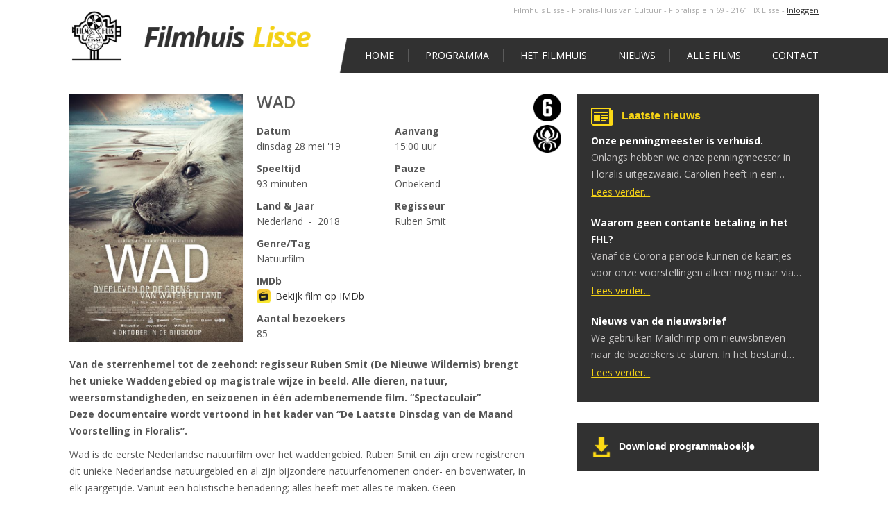

--- FILE ---
content_type: text/html; charset=UTF-8
request_url: https://www.filmhuis-lisse.nl/films/wad/
body_size: 12785
content:
<html>
<head>
    <title>WAD - Filmhuis Lisse</title>
<!--	<script src="http://10.0.0.114:35729/livereload.js?snipver=1"></script>-->
    <link rel="shortcut icon" href="https://www.filmhuis-lisse.nl/wp-content/themes/filmhuis/favicon.ico" />
    <meta name="SKYPE_TOOLBAR" content="SKYPE_TOOLBAR_PARSER_COMPATIBLE" />
    <meta name="viewport" content="width=device-width, initial-scale=1">

    <meta name='robots' content='index, follow, max-image-preview:large, max-snippet:-1, max-video-preview:-1' />
	<style>img:is([sizes="auto" i], [sizes^="auto," i]) { contain-intrinsic-size: 3000px 1500px }</style>
	
	<!-- This site is optimized with the Yoast SEO plugin v25.9 - https://yoast.com/wordpress/plugins/seo/ -->
	<link rel="canonical" href="https://www.filmhuis-lisse.nl/films/wad/" />
	<meta property="og:locale" content="nl_NL" />
	<meta property="og:type" content="article" />
	<meta property="og:title" content="WAD - Filmhuis Lisse" />
	<meta property="og:url" content="https://www.filmhuis-lisse.nl/films/wad/" />
	<meta property="og:site_name" content="Filmhuis Lisse" />
	<meta property="article:modified_time" content="2019-05-28T21:45:36+00:00" />
	<meta name="twitter:card" content="summary_large_image" />
	<script type="application/ld+json" class="yoast-schema-graph">{"@context":"https://schema.org","@graph":[{"@type":"WebPage","@id":"https://www.filmhuis-lisse.nl/films/wad/","url":"https://www.filmhuis-lisse.nl/films/wad/","name":"WAD - Filmhuis Lisse","isPartOf":{"@id":"https://www.filmhuis-lisse.nl/#website"},"datePublished":"2019-02-12T16:05:51+00:00","dateModified":"2019-05-28T21:45:36+00:00","breadcrumb":{"@id":"https://www.filmhuis-lisse.nl/films/wad/#breadcrumb"},"inLanguage":"nl-NL","potentialAction":[{"@type":"ReadAction","target":["https://www.filmhuis-lisse.nl/films/wad/"]}]},{"@type":"BreadcrumbList","@id":"https://www.filmhuis-lisse.nl/films/wad/#breadcrumb","itemListElement":[{"@type":"ListItem","position":1,"name":"Home","item":"https://www.filmhuis-lisse.nl/"},{"@type":"ListItem","position":2,"name":"WAD"}]},{"@type":"WebSite","@id":"https://www.filmhuis-lisse.nl/#website","url":"https://www.filmhuis-lisse.nl/","name":"Filmhuis Lisse","description":"","potentialAction":[{"@type":"SearchAction","target":{"@type":"EntryPoint","urlTemplate":"https://www.filmhuis-lisse.nl/?s={search_term_string}"},"query-input":{"@type":"PropertyValueSpecification","valueRequired":true,"valueName":"search_term_string"}}],"inLanguage":"nl-NL"}]}</script>
	<!-- / Yoast SEO plugin. -->


<script type="text/javascript">
/* <![CDATA[ */
window._wpemojiSettings = {"baseUrl":"https:\/\/s.w.org\/images\/core\/emoji\/16.0.1\/72x72\/","ext":".png","svgUrl":"https:\/\/s.w.org\/images\/core\/emoji\/16.0.1\/svg\/","svgExt":".svg","source":{"concatemoji":"https:\/\/www.filmhuis-lisse.nl\/wp-includes\/js\/wp-emoji-release.min.js?ver=6.8.3"}};
/*! This file is auto-generated */
!function(s,n){var o,i,e;function c(e){try{var t={supportTests:e,timestamp:(new Date).valueOf()};sessionStorage.setItem(o,JSON.stringify(t))}catch(e){}}function p(e,t,n){e.clearRect(0,0,e.canvas.width,e.canvas.height),e.fillText(t,0,0);var t=new Uint32Array(e.getImageData(0,0,e.canvas.width,e.canvas.height).data),a=(e.clearRect(0,0,e.canvas.width,e.canvas.height),e.fillText(n,0,0),new Uint32Array(e.getImageData(0,0,e.canvas.width,e.canvas.height).data));return t.every(function(e,t){return e===a[t]})}function u(e,t){e.clearRect(0,0,e.canvas.width,e.canvas.height),e.fillText(t,0,0);for(var n=e.getImageData(16,16,1,1),a=0;a<n.data.length;a++)if(0!==n.data[a])return!1;return!0}function f(e,t,n,a){switch(t){case"flag":return n(e,"\ud83c\udff3\ufe0f\u200d\u26a7\ufe0f","\ud83c\udff3\ufe0f\u200b\u26a7\ufe0f")?!1:!n(e,"\ud83c\udde8\ud83c\uddf6","\ud83c\udde8\u200b\ud83c\uddf6")&&!n(e,"\ud83c\udff4\udb40\udc67\udb40\udc62\udb40\udc65\udb40\udc6e\udb40\udc67\udb40\udc7f","\ud83c\udff4\u200b\udb40\udc67\u200b\udb40\udc62\u200b\udb40\udc65\u200b\udb40\udc6e\u200b\udb40\udc67\u200b\udb40\udc7f");case"emoji":return!a(e,"\ud83e\udedf")}return!1}function g(e,t,n,a){var r="undefined"!=typeof WorkerGlobalScope&&self instanceof WorkerGlobalScope?new OffscreenCanvas(300,150):s.createElement("canvas"),o=r.getContext("2d",{willReadFrequently:!0}),i=(o.textBaseline="top",o.font="600 32px Arial",{});return e.forEach(function(e){i[e]=t(o,e,n,a)}),i}function t(e){var t=s.createElement("script");t.src=e,t.defer=!0,s.head.appendChild(t)}"undefined"!=typeof Promise&&(o="wpEmojiSettingsSupports",i=["flag","emoji"],n.supports={everything:!0,everythingExceptFlag:!0},e=new Promise(function(e){s.addEventListener("DOMContentLoaded",e,{once:!0})}),new Promise(function(t){var n=function(){try{var e=JSON.parse(sessionStorage.getItem(o));if("object"==typeof e&&"number"==typeof e.timestamp&&(new Date).valueOf()<e.timestamp+604800&&"object"==typeof e.supportTests)return e.supportTests}catch(e){}return null}();if(!n){if("undefined"!=typeof Worker&&"undefined"!=typeof OffscreenCanvas&&"undefined"!=typeof URL&&URL.createObjectURL&&"undefined"!=typeof Blob)try{var e="postMessage("+g.toString()+"("+[JSON.stringify(i),f.toString(),p.toString(),u.toString()].join(",")+"));",a=new Blob([e],{type:"text/javascript"}),r=new Worker(URL.createObjectURL(a),{name:"wpTestEmojiSupports"});return void(r.onmessage=function(e){c(n=e.data),r.terminate(),t(n)})}catch(e){}c(n=g(i,f,p,u))}t(n)}).then(function(e){for(var t in e)n.supports[t]=e[t],n.supports.everything=n.supports.everything&&n.supports[t],"flag"!==t&&(n.supports.everythingExceptFlag=n.supports.everythingExceptFlag&&n.supports[t]);n.supports.everythingExceptFlag=n.supports.everythingExceptFlag&&!n.supports.flag,n.DOMReady=!1,n.readyCallback=function(){n.DOMReady=!0}}).then(function(){return e}).then(function(){var e;n.supports.everything||(n.readyCallback(),(e=n.source||{}).concatemoji?t(e.concatemoji):e.wpemoji&&e.twemoji&&(t(e.twemoji),t(e.wpemoji)))}))}((window,document),window._wpemojiSettings);
/* ]]> */
</script>
<style id='wp-emoji-styles-inline-css' type='text/css'>

	img.wp-smiley, img.emoji {
		display: inline !important;
		border: none !important;
		box-shadow: none !important;
		height: 1em !important;
		width: 1em !important;
		margin: 0 0.07em !important;
		vertical-align: -0.1em !important;
		background: none !important;
		padding: 0 !important;
	}
</style>
<link rel='stylesheet' id='wp-block-library-css' href='https://www.filmhuis-lisse.nl/wp-includes/css/dist/block-library/style.min.css?ver=6.8.3' type='text/css' media='all' />
<style id='classic-theme-styles-inline-css' type='text/css'>
/*! This file is auto-generated */
.wp-block-button__link{color:#fff;background-color:#32373c;border-radius:9999px;box-shadow:none;text-decoration:none;padding:calc(.667em + 2px) calc(1.333em + 2px);font-size:1.125em}.wp-block-file__button{background:#32373c;color:#fff;text-decoration:none}
</style>
<style id='global-styles-inline-css' type='text/css'>
:root{--wp--preset--aspect-ratio--square: 1;--wp--preset--aspect-ratio--4-3: 4/3;--wp--preset--aspect-ratio--3-4: 3/4;--wp--preset--aspect-ratio--3-2: 3/2;--wp--preset--aspect-ratio--2-3: 2/3;--wp--preset--aspect-ratio--16-9: 16/9;--wp--preset--aspect-ratio--9-16: 9/16;--wp--preset--color--black: #000000;--wp--preset--color--cyan-bluish-gray: #abb8c3;--wp--preset--color--white: #ffffff;--wp--preset--color--pale-pink: #f78da7;--wp--preset--color--vivid-red: #cf2e2e;--wp--preset--color--luminous-vivid-orange: #ff6900;--wp--preset--color--luminous-vivid-amber: #fcb900;--wp--preset--color--light-green-cyan: #7bdcb5;--wp--preset--color--vivid-green-cyan: #00d084;--wp--preset--color--pale-cyan-blue: #8ed1fc;--wp--preset--color--vivid-cyan-blue: #0693e3;--wp--preset--color--vivid-purple: #9b51e0;--wp--preset--gradient--vivid-cyan-blue-to-vivid-purple: linear-gradient(135deg,rgba(6,147,227,1) 0%,rgb(155,81,224) 100%);--wp--preset--gradient--light-green-cyan-to-vivid-green-cyan: linear-gradient(135deg,rgb(122,220,180) 0%,rgb(0,208,130) 100%);--wp--preset--gradient--luminous-vivid-amber-to-luminous-vivid-orange: linear-gradient(135deg,rgba(252,185,0,1) 0%,rgba(255,105,0,1) 100%);--wp--preset--gradient--luminous-vivid-orange-to-vivid-red: linear-gradient(135deg,rgba(255,105,0,1) 0%,rgb(207,46,46) 100%);--wp--preset--gradient--very-light-gray-to-cyan-bluish-gray: linear-gradient(135deg,rgb(238,238,238) 0%,rgb(169,184,195) 100%);--wp--preset--gradient--cool-to-warm-spectrum: linear-gradient(135deg,rgb(74,234,220) 0%,rgb(151,120,209) 20%,rgb(207,42,186) 40%,rgb(238,44,130) 60%,rgb(251,105,98) 80%,rgb(254,248,76) 100%);--wp--preset--gradient--blush-light-purple: linear-gradient(135deg,rgb(255,206,236) 0%,rgb(152,150,240) 100%);--wp--preset--gradient--blush-bordeaux: linear-gradient(135deg,rgb(254,205,165) 0%,rgb(254,45,45) 50%,rgb(107,0,62) 100%);--wp--preset--gradient--luminous-dusk: linear-gradient(135deg,rgb(255,203,112) 0%,rgb(199,81,192) 50%,rgb(65,88,208) 100%);--wp--preset--gradient--pale-ocean: linear-gradient(135deg,rgb(255,245,203) 0%,rgb(182,227,212) 50%,rgb(51,167,181) 100%);--wp--preset--gradient--electric-grass: linear-gradient(135deg,rgb(202,248,128) 0%,rgb(113,206,126) 100%);--wp--preset--gradient--midnight: linear-gradient(135deg,rgb(2,3,129) 0%,rgb(40,116,252) 100%);--wp--preset--font-size--small: 13px;--wp--preset--font-size--medium: 20px;--wp--preset--font-size--large: 36px;--wp--preset--font-size--x-large: 42px;--wp--preset--spacing--20: 0.44rem;--wp--preset--spacing--30: 0.67rem;--wp--preset--spacing--40: 1rem;--wp--preset--spacing--50: 1.5rem;--wp--preset--spacing--60: 2.25rem;--wp--preset--spacing--70: 3.38rem;--wp--preset--spacing--80: 5.06rem;--wp--preset--shadow--natural: 6px 6px 9px rgba(0, 0, 0, 0.2);--wp--preset--shadow--deep: 12px 12px 50px rgba(0, 0, 0, 0.4);--wp--preset--shadow--sharp: 6px 6px 0px rgba(0, 0, 0, 0.2);--wp--preset--shadow--outlined: 6px 6px 0px -3px rgba(255, 255, 255, 1), 6px 6px rgba(0, 0, 0, 1);--wp--preset--shadow--crisp: 6px 6px 0px rgba(0, 0, 0, 1);}:where(.is-layout-flex){gap: 0.5em;}:where(.is-layout-grid){gap: 0.5em;}body .is-layout-flex{display: flex;}.is-layout-flex{flex-wrap: wrap;align-items: center;}.is-layout-flex > :is(*, div){margin: 0;}body .is-layout-grid{display: grid;}.is-layout-grid > :is(*, div){margin: 0;}:where(.wp-block-columns.is-layout-flex){gap: 2em;}:where(.wp-block-columns.is-layout-grid){gap: 2em;}:where(.wp-block-post-template.is-layout-flex){gap: 1.25em;}:where(.wp-block-post-template.is-layout-grid){gap: 1.25em;}.has-black-color{color: var(--wp--preset--color--black) !important;}.has-cyan-bluish-gray-color{color: var(--wp--preset--color--cyan-bluish-gray) !important;}.has-white-color{color: var(--wp--preset--color--white) !important;}.has-pale-pink-color{color: var(--wp--preset--color--pale-pink) !important;}.has-vivid-red-color{color: var(--wp--preset--color--vivid-red) !important;}.has-luminous-vivid-orange-color{color: var(--wp--preset--color--luminous-vivid-orange) !important;}.has-luminous-vivid-amber-color{color: var(--wp--preset--color--luminous-vivid-amber) !important;}.has-light-green-cyan-color{color: var(--wp--preset--color--light-green-cyan) !important;}.has-vivid-green-cyan-color{color: var(--wp--preset--color--vivid-green-cyan) !important;}.has-pale-cyan-blue-color{color: var(--wp--preset--color--pale-cyan-blue) !important;}.has-vivid-cyan-blue-color{color: var(--wp--preset--color--vivid-cyan-blue) !important;}.has-vivid-purple-color{color: var(--wp--preset--color--vivid-purple) !important;}.has-black-background-color{background-color: var(--wp--preset--color--black) !important;}.has-cyan-bluish-gray-background-color{background-color: var(--wp--preset--color--cyan-bluish-gray) !important;}.has-white-background-color{background-color: var(--wp--preset--color--white) !important;}.has-pale-pink-background-color{background-color: var(--wp--preset--color--pale-pink) !important;}.has-vivid-red-background-color{background-color: var(--wp--preset--color--vivid-red) !important;}.has-luminous-vivid-orange-background-color{background-color: var(--wp--preset--color--luminous-vivid-orange) !important;}.has-luminous-vivid-amber-background-color{background-color: var(--wp--preset--color--luminous-vivid-amber) !important;}.has-light-green-cyan-background-color{background-color: var(--wp--preset--color--light-green-cyan) !important;}.has-vivid-green-cyan-background-color{background-color: var(--wp--preset--color--vivid-green-cyan) !important;}.has-pale-cyan-blue-background-color{background-color: var(--wp--preset--color--pale-cyan-blue) !important;}.has-vivid-cyan-blue-background-color{background-color: var(--wp--preset--color--vivid-cyan-blue) !important;}.has-vivid-purple-background-color{background-color: var(--wp--preset--color--vivid-purple) !important;}.has-black-border-color{border-color: var(--wp--preset--color--black) !important;}.has-cyan-bluish-gray-border-color{border-color: var(--wp--preset--color--cyan-bluish-gray) !important;}.has-white-border-color{border-color: var(--wp--preset--color--white) !important;}.has-pale-pink-border-color{border-color: var(--wp--preset--color--pale-pink) !important;}.has-vivid-red-border-color{border-color: var(--wp--preset--color--vivid-red) !important;}.has-luminous-vivid-orange-border-color{border-color: var(--wp--preset--color--luminous-vivid-orange) !important;}.has-luminous-vivid-amber-border-color{border-color: var(--wp--preset--color--luminous-vivid-amber) !important;}.has-light-green-cyan-border-color{border-color: var(--wp--preset--color--light-green-cyan) !important;}.has-vivid-green-cyan-border-color{border-color: var(--wp--preset--color--vivid-green-cyan) !important;}.has-pale-cyan-blue-border-color{border-color: var(--wp--preset--color--pale-cyan-blue) !important;}.has-vivid-cyan-blue-border-color{border-color: var(--wp--preset--color--vivid-cyan-blue) !important;}.has-vivid-purple-border-color{border-color: var(--wp--preset--color--vivid-purple) !important;}.has-vivid-cyan-blue-to-vivid-purple-gradient-background{background: var(--wp--preset--gradient--vivid-cyan-blue-to-vivid-purple) !important;}.has-light-green-cyan-to-vivid-green-cyan-gradient-background{background: var(--wp--preset--gradient--light-green-cyan-to-vivid-green-cyan) !important;}.has-luminous-vivid-amber-to-luminous-vivid-orange-gradient-background{background: var(--wp--preset--gradient--luminous-vivid-amber-to-luminous-vivid-orange) !important;}.has-luminous-vivid-orange-to-vivid-red-gradient-background{background: var(--wp--preset--gradient--luminous-vivid-orange-to-vivid-red) !important;}.has-very-light-gray-to-cyan-bluish-gray-gradient-background{background: var(--wp--preset--gradient--very-light-gray-to-cyan-bluish-gray) !important;}.has-cool-to-warm-spectrum-gradient-background{background: var(--wp--preset--gradient--cool-to-warm-spectrum) !important;}.has-blush-light-purple-gradient-background{background: var(--wp--preset--gradient--blush-light-purple) !important;}.has-blush-bordeaux-gradient-background{background: var(--wp--preset--gradient--blush-bordeaux) !important;}.has-luminous-dusk-gradient-background{background: var(--wp--preset--gradient--luminous-dusk) !important;}.has-pale-ocean-gradient-background{background: var(--wp--preset--gradient--pale-ocean) !important;}.has-electric-grass-gradient-background{background: var(--wp--preset--gradient--electric-grass) !important;}.has-midnight-gradient-background{background: var(--wp--preset--gradient--midnight) !important;}.has-small-font-size{font-size: var(--wp--preset--font-size--small) !important;}.has-medium-font-size{font-size: var(--wp--preset--font-size--medium) !important;}.has-large-font-size{font-size: var(--wp--preset--font-size--large) !important;}.has-x-large-font-size{font-size: var(--wp--preset--font-size--x-large) !important;}
:where(.wp-block-post-template.is-layout-flex){gap: 1.25em;}:where(.wp-block-post-template.is-layout-grid){gap: 1.25em;}
:where(.wp-block-columns.is-layout-flex){gap: 2em;}:where(.wp-block-columns.is-layout-grid){gap: 2em;}
:root :where(.wp-block-pullquote){font-size: 1.5em;line-height: 1.6;}
</style>
<link rel='stylesheet' id='contact-form-7-css' href='https://www.filmhuis-lisse.nl/wp-content/plugins/contact-form-7/includes/css/styles.css?ver=6.1.1' type='text/css' media='all' />
<link rel='stylesheet' id='min-and-max-quantity-for-woocommerce-css' href='https://www.filmhuis-lisse.nl/wp-content/plugins/min-and-max-quantity-for-woocommerce/public/css/mmqw-for-woocommerce-public.css?ver=2.1.0' type='text/css' media='all' />
<link rel='stylesheet' id='jltma-wpf-css' href='https://www.filmhuis-lisse.nl/wp-content/plugins/prettyphoto/css/prettyPhoto.css?ver=6.8.3' type='text/css' media='all' />
<link rel='stylesheet' id='woocommerce-layout-css' href='https://www.filmhuis-lisse.nl/wp-content/plugins/woocommerce/assets/css/woocommerce-layout.css?ver=10.1.3' type='text/css' media='all' />
<link rel='stylesheet' id='woocommerce-smallscreen-css' href='https://www.filmhuis-lisse.nl/wp-content/plugins/woocommerce/assets/css/woocommerce-smallscreen.css?ver=10.1.3' type='text/css' media='only screen and (max-width: 768px)' />
<link rel='stylesheet' id='woocommerce-general-css' href='https://www.filmhuis-lisse.nl/wp-content/plugins/woocommerce/assets/css/woocommerce.css?ver=10.1.3' type='text/css' media='all' />
<style id='woocommerce-inline-inline-css' type='text/css'>
.woocommerce form .form-row .required { visibility: visible; }
</style>
<link rel='stylesheet' id='mc4wp-form-basic-css' href='https://www.filmhuis-lisse.nl/wp-content/plugins/mailchimp-for-wp/assets/css/form-basic.css?ver=4.10.7' type='text/css' media='all' />
<link rel='stylesheet' id='brands-styles-css' href='https://www.filmhuis-lisse.nl/wp-content/plugins/woocommerce/assets/css/brands.css?ver=10.1.3' type='text/css' media='all' />
<link rel='stylesheet' id='default-stylesheet-css' href='https://www.filmhuis-lisse.nl/wp-content/themes/filmhuis/style.css?ver=6.8.3' type='text/css' media='all' />
<link rel='stylesheet' id='main-sass-css' href='https://www.filmhuis-lisse.nl/wp-content/themes/filmhuis/assets/css/main.css?ver=0.7.3' type='text/css' media='all' />
<link rel='stylesheet' id='stylesheet-css' href='https://www.filmhuis-lisse.nl/wp-content/themes/filmhuis/responsive.css?ver=6.8.3' type='text/css' media='all' />
<link rel='stylesheet' id='shiftnav-css' href='https://www.filmhuis-lisse.nl/wp-content/plugins/shiftnav-responsive-mobile-menu/assets/css/shiftnav.min.css?ver=1.8.2' type='text/css' media='all' />
<link rel='stylesheet' id='shiftnav-font-awesome-css' href='https://www.filmhuis-lisse.nl/wp-content/plugins/shiftnav-responsive-mobile-menu/assets/css/fontawesome/css/font-awesome.min.css?ver=1.8.2' type='text/css' media='all' />
<link rel='stylesheet' id='shiftnav-standard-dark-css' href='https://www.filmhuis-lisse.nl/wp-content/plugins/shiftnav-responsive-mobile-menu/assets/css/skins/standard-dark.css?ver=1.8.2' type='text/css' media='all' />
<script type="text/javascript" src="https://www.filmhuis-lisse.nl/wp-includes/js/jquery/jquery.min.js?ver=3.7.1" id="jquery-core-js"></script>
<script type="text/javascript" src="https://www.filmhuis-lisse.nl/wp-includes/js/jquery/jquery-migrate.min.js?ver=3.4.1" id="jquery-migrate-js"></script>
<script type="text/javascript" id="min-and-max-quantity-for-woocommerce-js-extra">
/* <![CDATA[ */
var mmqw_plugin_vars = {"one_quantity":"Quantity: "};
/* ]]> */
</script>
<script type="text/javascript" src="https://www.filmhuis-lisse.nl/wp-content/plugins/min-and-max-quantity-for-woocommerce/public/js/mmqw-for-woocommerce-public.js?ver=2.1.0" id="min-and-max-quantity-for-woocommerce-js"></script>
<script type="text/javascript" src="https://www.filmhuis-lisse.nl/wp-content/plugins/woocommerce/assets/js/jquery-blockui/jquery.blockUI.min.js?ver=2.7.0-wc.10.1.3" id="jquery-blockui-js" defer="defer" data-wp-strategy="defer"></script>
<script type="text/javascript" id="wc-add-to-cart-js-extra">
/* <![CDATA[ */
var wc_add_to_cart_params = {"ajax_url":"\/wp-admin\/admin-ajax.php","wc_ajax_url":"\/?wc-ajax=%%endpoint%%","i18n_view_cart":"Afrekenen","cart_url":"https:\/\/www.filmhuis-lisse.nl\/afrekenen\/","is_cart":"","cart_redirect_after_add":"yes"};
/* ]]> */
</script>
<script type="text/javascript" src="https://www.filmhuis-lisse.nl/wp-content/plugins/woocommerce/assets/js/frontend/add-to-cart.min.js?ver=10.1.3" id="wc-add-to-cart-js" defer="defer" data-wp-strategy="defer"></script>
<script type="text/javascript" src="https://www.filmhuis-lisse.nl/wp-content/plugins/woocommerce/assets/js/js-cookie/js.cookie.min.js?ver=2.1.4-wc.10.1.3" id="js-cookie-js" defer="defer" data-wp-strategy="defer"></script>
<script type="text/javascript" id="woocommerce-js-extra">
/* <![CDATA[ */
var woocommerce_params = {"ajax_url":"\/wp-admin\/admin-ajax.php","wc_ajax_url":"\/?wc-ajax=%%endpoint%%","i18n_password_show":"Wachtwoord weergeven","i18n_password_hide":"Wachtwoord verbergen"};
/* ]]> */
</script>
<script type="text/javascript" src="https://www.filmhuis-lisse.nl/wp-content/plugins/woocommerce/assets/js/frontend/woocommerce.min.js?ver=10.1.3" id="woocommerce-js" defer="defer" data-wp-strategy="defer"></script>
<link rel="https://api.w.org/" href="https://www.filmhuis-lisse.nl/wp-json/" /><link rel="EditURI" type="application/rsd+xml" title="RSD" href="https://www.filmhuis-lisse.nl/xmlrpc.php?rsd" />
<meta name="generator" content="WordPress 6.8.3" />
<meta name="generator" content="WooCommerce 10.1.3" />
<link rel='shortlink' href='https://www.filmhuis-lisse.nl/?p=5886' />
<link rel="alternate" title="oEmbed (JSON)" type="application/json+oembed" href="https://www.filmhuis-lisse.nl/wp-json/oembed/1.0/embed?url=https%3A%2F%2Fwww.filmhuis-lisse.nl%2Ffilms%2Fwad%2F" />
<link rel="alternate" title="oEmbed (XML)" type="text/xml+oembed" href="https://www.filmhuis-lisse.nl/wp-json/oembed/1.0/embed?url=https%3A%2F%2Fwww.filmhuis-lisse.nl%2Ffilms%2Fwad%2F&#038;format=xml" />

		<!-- ShiftNav CSS
	================================================================ -->
		<style type="text/css" id="shiftnav-dynamic-css">
				@media only screen and (min-width:1024px){ #shiftnav-toggle-main, .shiftnav-toggle-mobile{ display:none; } .shiftnav-wrap { padding-top:0 !important; } }
	@media only screen and (max-width:1023px){ header{ display:none !important; } }

/* Status: Loaded from Transient */
		</style>
		<!-- end ShiftNav CSS -->

		<noscript><style>.woocommerce-product-gallery{ opacity: 1 !important; }</style></noscript>
		
	
		<script>
	(function(i,s,o,g,r,a,m){i['GoogleAnalyticsObject']=r;i[r]=i[r]||function(){
	(i[r].q=i[r].q||[]).push(arguments)},i[r].l=1*new Date();a=s.createElement(o),
	m=s.getElementsByTagName(o)[0];a.async=1;a.src=g;m.parentNode.insertBefore(a,m)
	})(window,document,'script','//www.google-analytics.com/analytics.js','ga');

	ga('create', 'UA-70476214-1', 'auto');
	ga('send', 'pageview');

	</script>
		
</head>

<body>
<script src="https://maps.googleapis.com/maps/api/js?key=AIzaSyBnqyz392kRgkuIkgS6kerwOwCWHvpqU5Y"></script>

<div id="fb-root"></div>
<script>(function(d, s, id) {
        var js, fjs = d.getElementsByTagName(s)[0];
        if (d.getElementById(id)) return;
        js = d.createElement(s); js.id = id;
        js.src = "//connect.facebook.net/nl_NL/sdk.js#xfbml=1&version=v2.4&appId=478122528921157";
        fjs.parentNode.insertBefore(js, fjs);
    }(document, 'script', 'facebook-jssdk'));</script>


<div class="sticky-footer-container">

    <header>

        <div class="wrapper-1080">

            <div class="c-logo col-4-12">
                <a href="https://www.filmhuis-lisse.nl">
                    <img class="c-logo__img" src="https://www.filmhuis-lisse.nl/wp-content/themes/filmhuis/assets/images/filmhuis-logo.png">
                </a>
            </div>
            <!-- /.logo -->


            <div class="c-menu__wrap col-8-12 last">


                <div class="c-header-small-top">

                    <span class="c-header-small-top--text">Filmhuis Lisse - Floralis-Huis van Cultuur - Floralisplein 69 - 2161 HX Lisse</span>
                        -
                                                    <a class="" href="/mijn-account">
                                Inloggen
                            </a>
                                                
                        
                </div>
                <!-- /.c-header-small-top -->

                <nav class="c-menu">
                    <div class="wrapper-1080">
                        <div class="menu-hoofdmenu-container"><ul id="menu-hoofdmenu" class="menu"><li id="menu-item-9" class="menu-item menu-item-type-post_type menu-item-object-page menu-item-home menu-item-9"><a href="https://www.filmhuis-lisse.nl/">Home</a></li>
<li id="menu-item-21" class="menu-item menu-item-type-post_type menu-item-object-page menu-item-has-children menu-item-21"><a href="https://www.filmhuis-lisse.nl/programmering/">Programma</a>
<ul class="sub-menu">
	<li id="menu-item-108" class="menu-item menu-item-type-post_type menu-item-object-page menu-item-108"><a href="https://www.filmhuis-lisse.nl/cijfers/">Cijfers</a></li>
	<li id="menu-item-107" class="menu-item menu-item-type-post_type menu-item-object-page menu-item-107"><a href="https://www.filmhuis-lisse.nl/wordt-verwacht/">Wordt – mogelijk – verwacht…</a></li>
	<li id="menu-item-19770" class="menu-item menu-item-type-post_type menu-item-object-post menu-item-19770"><a href="https://www.filmhuis-lisse.nl/kiezen-van-titels/">Kiezen van titels</a></li>
</ul>
</li>
<li id="menu-item-22" class="menu-item menu-item-type-post_type menu-item-object-page menu-item-has-children menu-item-22"><a href="https://www.filmhuis-lisse.nl/het-filmhuis-lisse/">Het Filmhuis</a>
<ul class="sub-menu">
	<li id="menu-item-106" class="menu-item menu-item-type-post_type menu-item-object-page menu-item-106"><a href="https://www.filmhuis-lisse.nl/tarieven/">De Tarieven</a></li>
	<li id="menu-item-105" class="menu-item menu-item-type-post_type menu-item-object-page menu-item-105"><a href="https://www.filmhuis-lisse.nl/lidmaatschap/">Het Lidmaatschap</a></li>
	<li id="menu-item-67" class="menu-item menu-item-type-post_type menu-item-object-page menu-item-67"><a href="https://www.filmhuis-lisse.nl/crew/">De Crew</a></li>
	<li id="menu-item-605" class="menu-item menu-item-type-post_type menu-item-object-page menu-item-605"><a href="https://www.filmhuis-lisse.nl/geschiedenis/">De Geschiedenis</a></li>
	<li id="menu-item-3706" class="menu-item menu-item-type-post_type menu-item-object-page menu-item-3706"><a href="https://www.filmhuis-lisse.nl/fotoalbums/">Fotoalbums</a></li>
</ul>
</li>
<li id="menu-item-23" class="menu-item menu-item-type-post_type menu-item-object-page menu-item-has-children menu-item-23"><a href="https://www.filmhuis-lisse.nl/nieuws/">Nieuws</a>
<ul class="sub-menu">
	<li id="menu-item-907" class="menu-item menu-item-type-post_type menu-item-object-page menu-item-907"><a href="https://www.filmhuis-lisse.nl/filmmenu/">Filmmenu</a></li>
</ul>
</li>
<li id="menu-item-63" class="menu-item menu-item-type-post_type menu-item-object-page menu-item-has-children menu-item-63"><a href="https://www.filmhuis-lisse.nl/alle-films/">Alle films</a>
<ul class="sub-menu">
	<li id="menu-item-62" class="menu-item menu-item-type-post_type menu-item-object-page menu-item-62"><a href="https://www.filmhuis-lisse.nl/top-20-films/">Top 20 films</a></li>
	<li id="menu-item-115" class="menu-item menu-item-type-post_type menu-item-object-page menu-item-115"><a href="https://www.filmhuis-lisse.nl/top-20-regisseurs-acteurs/">Top 20 regisseurs &#038; acteurs</a></li>
	<li id="menu-item-114" class="menu-item menu-item-type-post_type menu-item-object-page menu-item-114"><a href="https://www.filmhuis-lisse.nl/statistieken/">Statistieken</a></li>
	<li id="menu-item-2475" class="menu-item menu-item-type-post_type menu-item-object-page menu-item-2475"><a href="https://www.filmhuis-lisse.nl/jaar-statistieken/">Jaar statistieken</a></li>
</ul>
</li>
<li id="menu-item-18" class="menu-item menu-item-type-post_type menu-item-object-page menu-item-18"><a href="https://www.filmhuis-lisse.nl/contact/">Contact</a></li>
</ul></div>                    </div>
                    <!-- /.wrapper-content -->
                </nav>
                <!-- /.c-menu -->


            </div>

        </div>
        <!-- ./wrapper-1080 -->

        <div class="clearfix"></div>
        <!-- /.clearfix -->

    </header>

    <div class="wrapper-1080 content-wrapper">

        <div class="col-8-12 content-wrapper__has-sidebar c-movie">

                            <img class="c-movie__poster-image" src="https://www.filmhuis-lisse.nl/wp-content/uploads/2019/02/Wad-overleven-op-de-grens-van-water-en-land_ps_2_jpg_sd-low.jpg"/>

            

            <h1>WAD</h1>


            <div class="c-keuring">


            <img width="40" height="40" src="https://www.filmhuis-lisse.nl/wp-content/uploads/2025/01/kijkwijzer-6-100x100.png" class="attachment-40x40 size-40x40" alt="" decoding="async" srcset="https://www.filmhuis-lisse.nl/wp-content/uploads/2025/01/kijkwijzer-6-100x100.png 100w, https://www.filmhuis-lisse.nl/wp-content/uploads/2025/01/kijkwijzer-6-300x300.png 300w, https://www.filmhuis-lisse.nl/wp-content/uploads/2025/01/kijkwijzer-6-1024x1024.png 1024w, https://www.filmhuis-lisse.nl/wp-content/uploads/2025/01/kijkwijzer-6-150x150.png 150w, https://www.filmhuis-lisse.nl/wp-content/uploads/2025/01/kijkwijzer-6-768x768.png 768w, https://www.filmhuis-lisse.nl/wp-content/uploads/2025/01/kijkwijzer-6-600x600.png 600w, https://www.filmhuis-lisse.nl/wp-content/uploads/2025/01/kijkwijzer-6.png 1200w" sizes="(max-width: 40px) 100vw, 40px" /><img width="40" height="40" src="https://www.filmhuis-lisse.nl/wp-content/uploads/2025/01/kijkwijzer-eng-100x100.png" class="attachment-40x40 size-40x40" alt="" decoding="async" srcset="https://www.filmhuis-lisse.nl/wp-content/uploads/2025/01/kijkwijzer-eng-100x100.png 100w, https://www.filmhuis-lisse.nl/wp-content/uploads/2025/01/kijkwijzer-eng-300x300.png 300w, https://www.filmhuis-lisse.nl/wp-content/uploads/2025/01/kijkwijzer-eng-1024x1024.png 1024w, https://www.filmhuis-lisse.nl/wp-content/uploads/2025/01/kijkwijzer-eng-150x150.png 150w, https://www.filmhuis-lisse.nl/wp-content/uploads/2025/01/kijkwijzer-eng-768x768.png 768w, https://www.filmhuis-lisse.nl/wp-content/uploads/2025/01/kijkwijzer-eng-600x600.png 600w, https://www.filmhuis-lisse.nl/wp-content/uploads/2025/01/kijkwijzer-eng.png 1200w" sizes="(max-width: 40px) 100vw, 40px" />
            
            </div>
            <!-- /.keuring -->




            <div class="c-movie__description--wrapper">


                <div class="c-movie__info">

                    <div class="col-6-12">

                                                    <strong>Datum</strong>
                            dinsdag 28 mei '19                                            </div>
                    <!-- /.col-6-12 -->

                    <div class="col-6-12 last">
                                                    <strong>Aanvang</strong>
                            15:00 uur                         
                                            </div>
                    <!-- /.col-6-12 last -->
                    <div class="clearfix"></div>
                    <!-- /.clearfix -->
                </div>
                <!-- /.c-movie__info -->

                <div class="c-movie__info">

                    <div class="col-6-12">
                                                    <strong>Speeltijd</strong>
                            93 minuten
                                            </div>
                    <!-- /.col-6-12 -->
                    <div class="col-6-12 last">
                                                    <strong>Pauze</strong>
                            Onbekend
                                            </div>
                    <!-- /.col-6-12 -->

                    <div class="clearfix"></div>
                    <!-- /.clearfix -->
                </div>
                <!-- /.c-movie__info -->


                <div class="c-movie__info">

                                            <div class="col-6-12">
                                                        <strong>Land & Jaar</strong>
                            Nederland&nbsp;&nbsp;-&nbsp;&nbsp;2018                        </div>
                        <!-- /.col-6-12 -->
                    
                    <div class="col-6-12 last">

                                                    <strong>Regisseur</strong>
                            
                            Ruben Smit
                                            </div>
                    <!-- /.col-6-12 -->



                    <div class="clearfix"></div>
                    <!-- /.clearfix -->
                </div>
                <!-- /.c-movie__info -->


                <div class="c-movie__info">
                    
                        <div class="col-6-12">
                            <strong>Genre/Tag</strong>
                            Natuurfilm                        </div>
                        <!-- /.col-12-12 -->

                    

                    
                  




                    <div class="clearfix"></div>
                    <!-- /.clearfix -->


                </div>
                <!-- /.c-movie__info -->

                <div class="c-movie__info">
                    

                        <div class="col-6-12">
                            <strong>IMDb</strong>
                            <a href="https://www.imdb.com/title/tt8013280/" target="_blank">
                                <img class="" src="https://www.filmhuis-lisse.nl/wp-content/themes/filmhuis/assets/images/IMDb-Logo.png" style="display: inline-block; width: 20px; margin-bottom: -5px; margin-right: 3px;"> Bekijk film op IMDb</a>
                        </div>
                        <!-- /.col-12-12 -->

                    

                    <div class="clearfix"></div>
                    <!-- /.clearfix -->

                </div>
                <!-- /.c-movie__info -->


                <div class="c-movie__info">

                                        <div class="col-6-12">
                          <strong>Aantal bezoekers</strong>
                        85                      </div>
                      <!-- /.col-6-12 last -->
                  
                    


                    <div class="clearfix"></div>
                    <!-- /.clearfix -->

                </div>
                <!-- /.c-movie__info -->

            </div>
            <!-- /.c-movie__description--wrapper -->

            <div>
            <div hidden style='display:none'></div>            </div>

            <div class="c-movie__text">
                <p><strong>Van de sterrenhemel tot de zeehond: regisseur Ruben Smit (De Nieuwe Wildernis) brengt het unieke Waddengebied op magistrale wijze in beeld. Alle dieren, natuur, weersomstandigheden, en seizoenen in één adembenemende film. “Spectaculair”<br />
Deze documentaire wordt vertoond in het kader van “De Laatste Dinsdag van de Maand Voorstelling in Floralis”.<br />
</strong></p>
<p>Wad is de eerste Nederlandse natuurfilm over het waddengebied. Ruben Smit en zijn crew registreren dit unieke Nederlandse natuurgebied en al zijn bijzondere natuurfenomenen onder- en bovenwater, in elk jaargetijde. Vanuit een holistische benadering; alles heeft met alles te maken. Geen aaneenschakeling van mooie plaatjes maar een duidelijk verhaal met herkenbare iconen zoals de zeehond, de bergeend en de slechtvalk. Een film die het ecosysteem in beeld brengt als nooit te voren; van de kleine kiezelwieren onderaan de voedselketen tot aan de slechtvalk en de grijze zeehond als iconen van het wad.<br />
Met de nieuwste filmtechnieken, timelapses, drones, microfotografie en onderwatercamera’s weet de crew de bijzondere natuur van de wadden vanuit alle perspectieven te vangen. Het waddengebied is het enige Nederlandse natuurgebied met de status Unesco Werelderfgoed.</p>
<p>Wad is de eerste Nederlandse 4K-filmproductie, volledig zonder subsidies tot stand gekomen in samenwerking met vele lokale partners, natuurorganisaties, onderzoekers, recreatiebedrijven en overheden. In de afgelopen vijf jaar filmde de kleine crew, onder aanvoering van regisseur Ruben Smit, op ruim 300 draaidagen ruim 500 uur aan filmmateriaal (ter vergelijking: een gemiddelde speelfilm heeft 30 draaidagen).</p>
<p><em>“Zelfs parende mossels en een wapperende grasspriet krijgen iets kunstzinnigs.” (Telegraaf)</em><br />
<em>“Wad is spectaculair.” (Volkskrant)</em></p>
            </div>
            <!-- /.c-movie__text -->


            

                <div class="col-12-12 c-movie__images">

                    
                                                    <div class="col-6-12 c-movie__images--wrapper">
                            <img class="c-movie__images--image" src="https://www.filmhuis-lisse.nl/wp-content/uploads/2019/02/Wad-overleven-op-de-grens-van-water-en-land_st_1_jpg_sd-low-300x199.jpg"/>
                            </div>
                            <!-- /.col-6-12 -->

                        
                    
                                                    <div class="col-6-12 c-movie__images--wrapper">
                            <img class="c-movie__images--image" src="https://www.filmhuis-lisse.nl/wp-content/uploads/2019/02/Wad-overleven-op-de-grens-van-water-en-land_st_5_jpg_sd-low-300x200.jpg"/>
                            </div>
                            <!-- /.col-6-12 -->

                        
                    
                                                    <div class="col-6-12 c-movie__images--wrapper">
                            <img class="c-movie__images--image" src="https://www.filmhuis-lisse.nl/wp-content/uploads/2019/02/Wad-overleven-op-de-grens-van-water-en-land_st_6_jpg_sd-low-300x200.jpg"/>
                            </div>
                            <!-- /.col-6-12 -->

                        
                    
                                                    <div class="col-6-12 c-movie__images--wrapper">
                            <img class="c-movie__images--image" src="https://www.filmhuis-lisse.nl/wp-content/uploads/2019/02/Wad-overleven-op-de-grens-van-water-en-land_st_2_jpg_sd-low-300x203.jpg"/>
                            </div>
                            <!-- /.col-6-12 -->

                        
                    
                </div>
                <!-- /.col-12-12 c-movie__images -->

            



                            <div class="col-12-12 c-movie__youtube">
                    <iframe title="TRAILER - WAD, overleven op de grens van water en land" width="640" height="360" src="https://www.youtube.com/embed/ho6eaEhcoeg?feature=oembed" frameborder="0" allow="accelerometer; autoplay; clipboard-write; encrypted-media; gyroscope; picture-in-picture; web-share" referrerpolicy="strict-origin-when-cross-origin" allowfullscreen></iframe>                </div>
                <!-- /.col-12-12 -->
            

        </div>
        <!-- /.col-8-12 -->

        <div class="col-4-12 last">


            <div class="c-program-sidebar col-12-12">
    <div class="col-12-12 c-news-sidebar__title">
        Laatste nieuws
    </div>
    <!-- /.c-program-sidebar__title -->


    
        <div class="col-12-12 c-news-sidebar__item">

            <a class="c-news-sidebar__item--titel" href="https://www.filmhuis-lisse.nl/onze-penningmeester-is-verhuisd/">
                Onze penningmeester is verhuisd.            </a>
            <!-- /.c-program-sidebar__item--title -->

            <div class="c-news-sidebar__item--text">
                <p>Onlangs hebben we onze penningmeester in Floralis uitgezwaaid. Carolien heeft in een bestuurlijk moeilijke periode het penningmeesterschap overgenomen. Tijdens de COVID periode moesten we eerst afbouwen om vervolgens helemaal te stoppen. Zonder inkomsten bleven de vaste lasten doorgaan. Ook toen er een belangrijk besluit moest worden genomen: het stoppen van de verkoop van kaartjes aan [&hellip;]</p>
            </div>
            <!-- /.c-program-sidebar__item--datum -->

            <a class="c-news-sidebar__item--link" href="https://www.filmhuis-lisse.nl/onze-penningmeester-is-verhuisd/">
                Lees verder...

            </a>

        </div>
        <!-- /.c-program-sidebar__item -->





    
        <div class="col-12-12 c-news-sidebar__item">

            <a class="c-news-sidebar__item--titel" href="https://www.filmhuis-lisse.nl/waarom-geen-contante-betaling-in-het-fhl/">
                Waarom geen contante betaling in het FHL?            </a>
            <!-- /.c-program-sidebar__item--title -->

            <div class="c-news-sidebar__item--text">
                <p>Vanaf de Corona periode kunnen de kaartjes voor onze voorstellingen alleen nog maar via de website van het Filmhuis-Lisse gekocht worden. Waarom is dat? Er waren diverse redenen om te stoppen met de kontante betalingen: &#8211;  Onze vrijwilligers wilden niet meer aan de kassa zitten; &#8211;  Het kostte te veel om wisselgeld in kas te [&hellip;]</p>
            </div>
            <!-- /.c-program-sidebar__item--datum -->

            <a class="c-news-sidebar__item--link" href="https://www.filmhuis-lisse.nl/waarom-geen-contante-betaling-in-het-fhl/">
                Lees verder...

            </a>

        </div>
        <!-- /.c-program-sidebar__item -->





    
        <div class="col-12-12 c-news-sidebar__item">

            <a class="c-news-sidebar__item--titel" href="https://www.filmhuis-lisse.nl/nieuws-van-de-nieuwsbrief/">
                Nieuws van de nieuwsbrief            </a>
            <!-- /.c-program-sidebar__item--title -->

            <div class="c-news-sidebar__item--text">
                <p>We gebruiken Mailchimp om nieuwsbrieven naar de bezoekers te sturen. In het bestand staan bijna 1.500 namen. Het gebruik van Mailchimp is niet gratis. Om de kosten te beperken willen we niet meer dan 1.499 adressen in het bestand houden. Daarom zijn er adressen verwijderd van bezoekers die sinds medio 2022 geen kaartje meer hebben [&hellip;]</p>
            </div>
            <!-- /.c-program-sidebar__item--datum -->

            <a class="c-news-sidebar__item--link" href="https://www.filmhuis-lisse.nl/nieuws-van-de-nieuwsbrief/">
                Lees verder...

            </a>

        </div>
        <!-- /.c-program-sidebar__item -->





    


</div>
<!-- /.col-12-12 -->    
    <div class="col-12-12 sidebar-download">

    <a href="https://www.filmhuis-lisse.nl/wp-content/uploads/2025/12/FHL_Folder_Winter-2025-1.pdf" target="_blank">
        Download programmaboekje
    </a>


</div>
<!-- /.col-12-12 -->
    <div class="col-12-12">
        <div class="fb-page" data-href="https://www.facebook.com/filmhuis.lisse" data-width="340" data-height="400" data-small-header="true" data-adapt-container-width="false" data-hide-cover="true" data-show-facepile="false" data-show-posts="true"><div class="fb-xfbml-parse-ignore"><blockquote cite="https://www.facebook.com/filmhuis.lisse"><a href="https://www.facebook.com/filmhuis.lisse">Filmhuis Lisse</a></blockquote></div></div>
    </div>
<!-- /.col-12-12 -->

</div>
<!-- /.col-4-12 last -->
        <div class="extra-space clearfix"></div>


    </div><!-- /.wrapper-1080 -->




    <div class="footer-push"></div>
</div>
<!-- /.sticky-footer-container -->

<footer class="u-text-white">

    <div class="footer-wrapper wrapper-1080">


        <div class="col-4-12 footer-menu">

            <div class="footer-title footer-title--menu">
                Floralis
            </div>
            <!-- /.footer-title -->

            <div class="footer-menu--list">

                                                            - <a href="http://www.floralislisse.nl/" target="_blank">Floralis - Huis van cultuur</a><br>
                                            - <a href="http://www.biosagenda.nl/" target="_blank">Bios(coop) agenda Nederland</a><br>
                                            - <a href="http://www.indebioscoop.com/" target="_blank">Inde Bioscoop; Onafhankelijk Filmmagazine</a><br>
                                            - <a href="http://www.imdb.com/" target="_blank">De Internet Filmdatabase IMDb</a><br>
                                            - <a href="http://www.hollandfilmnieuws.nl/" target="_blank">Holland Film nieuws</a><br>
                                            - <a href="http://www.Theaterfloralis.nl/" target="_blank">Theater Floralis Lisse</a><br>
                                            - <a href="http://www.leidenfilmfestival.nl/" target="_blank">Leiden International Film Festival (LIFF)</a><br>
                                    
            </div>

        </div>
        <!-- /.col-4-12 -->

        <div class="col-4-12 footer-contact-info">
            <div class="col-12-12 footer-title footer-title--contact">
                Contactgegevens
            </div>
            <!-- /.footer-title -->

            <div class="col-7-12 footer-contact-info--text">

                <div class="footer-contact-info--title">
                    Vertoningsadres:
                </div>
                <!-- /.footer-contact-info--title -->

                Floralis-Huis van Cultuur<br>
                Floralisplein 69<br>
                2161 HX Lisse<br>
                <a href="mailto:info@filmhuis-lisse.nl" target="_blank">info@filmhuis-lisse.nl</a>

            </div>
            <!-- /.col-6-12 -->

            <div class="col-5-12 footer-contact-info--text last">
                <div class="footer-contact-info--title">
                    Contact:
                </div>
                <!-- /.footer-contact-info--title -->

                Secretariaat<br>
                Adriaan van Royenlaan 162<br>
                2341 PZ Oegstgeest<br>
                071-7856 757<br>
                KVK: 40446608
            </div>
            <!-- /.col-6-12 last -->

            <div class="clearfix"></div>
            <!-- /.clearfix -->

        </div>
        <!-- /.col-4-12 -->

        <div class="col-4-12 footer-google-maps last">
                            <div class="acf-map">
                    <div class="marker" data-lat="52.25801" data-lng="4.559230999999954"></div>
                </div>
                    </div>
        <!-- /.col-4-12 -->

        <div class="clearfix"></div>
        <!-- /.clearfix -->

    </div>
    <!-- /.wrapper-1080 -->

    <div class="clearfix"></div>
    <!-- /.clearfix -->

</footer>

<script type="speculationrules">
{"prefetch":[{"source":"document","where":{"and":[{"href_matches":"\/*"},{"not":{"href_matches":["\/wp-*.php","\/wp-admin\/*","\/wp-content\/uploads\/*","\/wp-content\/*","\/wp-content\/plugins\/*","\/wp-content\/themes\/filmhuis\/*","\/*\\?(.+)"]}},{"not":{"selector_matches":"a[rel~=\"nofollow\"]"}},{"not":{"selector_matches":".no-prefetch, .no-prefetch a"}}]},"eagerness":"conservative"}]}
</script>

			<script type="text/javascript" charset="utf-8">
			    jQuery(document).ready(function() {
				    jQuery("a[rel^='prettyPhoto']").prettyPhoto({
					    deeplinking: false,
				    });
			    });
			</script>

		


	<!-- ShiftNav #shiftnav-main -->
	<div class="shiftnav shiftnav-nojs shiftnav-shiftnav-main shiftnav-right-edge shiftnav-skin-standard-dark shiftnav-transition-standard" id="shiftnav-main" data-shiftnav-id="shiftnav-main">
		<div class="shiftnav-inner">

			
					<h3 class="shiftnav-menu-title shiftnav-site-title"><a href="https://www.filmhuis-lisse.nl">Filmhuis Lisse</a></h3>
		<nav class="shiftnav-nav"><ul id="menu-hoofdmenu-1" class="shiftnav-menu shiftnav-targets-default shiftnav-targets-text-default shiftnav-targets-icon-default"><li class="menu-item menu-item-type-post_type menu-item-object-page menu-item-home menu-item-9 shiftnav-depth-0"><a class="shiftnav-target"  href="https://www.filmhuis-lisse.nl/">Home</a></li><li class="menu-item menu-item-type-post_type menu-item-object-page menu-item-has-children menu-item-21 shiftnav-sub-always shiftnav-depth-0"><a class="shiftnav-target"  href="https://www.filmhuis-lisse.nl/programmering/">Programma</a>
<ul class="sub-menu sub-menu-1">
<li class="menu-item menu-item-type-post_type menu-item-object-page menu-item-108 shiftnav-depth-1"><a class="shiftnav-target"  href="https://www.filmhuis-lisse.nl/cijfers/">Cijfers</a></li><li class="menu-item menu-item-type-post_type menu-item-object-page menu-item-107 shiftnav-depth-1"><a class="shiftnav-target"  href="https://www.filmhuis-lisse.nl/wordt-verwacht/">Wordt – mogelijk – verwacht…</a></li><li class="menu-item menu-item-type-post_type menu-item-object-post menu-item-19770 shiftnav-depth-1"><a class="shiftnav-target"  href="https://www.filmhuis-lisse.nl/kiezen-van-titels/">Kiezen van titels</a></li><li class="shiftnav-retract"><button tabindex="0" class="shiftnav-target"><i class="fa fa-chevron-left"></i> Back</button></li></ul>
</li><li class="menu-item menu-item-type-post_type menu-item-object-page menu-item-has-children menu-item-22 shiftnav-sub-always shiftnav-depth-0"><a class="shiftnav-target"  href="https://www.filmhuis-lisse.nl/het-filmhuis-lisse/">Het Filmhuis</a>
<ul class="sub-menu sub-menu-1">
<li class="menu-item menu-item-type-post_type menu-item-object-page menu-item-106 shiftnav-depth-1"><a class="shiftnav-target"  href="https://www.filmhuis-lisse.nl/tarieven/">De Tarieven</a></li><li class="menu-item menu-item-type-post_type menu-item-object-page menu-item-105 shiftnav-depth-1"><a class="shiftnav-target"  href="https://www.filmhuis-lisse.nl/lidmaatschap/">Het Lidmaatschap</a></li><li class="menu-item menu-item-type-post_type menu-item-object-page menu-item-67 shiftnav-depth-1"><a class="shiftnav-target"  href="https://www.filmhuis-lisse.nl/crew/">De Crew</a></li><li class="menu-item menu-item-type-post_type menu-item-object-page menu-item-605 shiftnav-depth-1"><a class="shiftnav-target"  href="https://www.filmhuis-lisse.nl/geschiedenis/">De Geschiedenis</a></li><li class="menu-item menu-item-type-post_type menu-item-object-page menu-item-3706 shiftnav-depth-1"><a class="shiftnav-target"  href="https://www.filmhuis-lisse.nl/fotoalbums/">Fotoalbums</a></li><li class="shiftnav-retract"><button tabindex="0" class="shiftnav-target"><i class="fa fa-chevron-left"></i> Back</button></li></ul>
</li><li class="menu-item menu-item-type-post_type menu-item-object-page menu-item-has-children menu-item-23 shiftnav-sub-always shiftnav-depth-0"><a class="shiftnav-target"  href="https://www.filmhuis-lisse.nl/nieuws/">Nieuws</a>
<ul class="sub-menu sub-menu-1">
<li class="menu-item menu-item-type-post_type menu-item-object-page menu-item-907 shiftnav-depth-1"><a class="shiftnav-target"  href="https://www.filmhuis-lisse.nl/filmmenu/">Filmmenu</a></li><li class="shiftnav-retract"><button tabindex="0" class="shiftnav-target"><i class="fa fa-chevron-left"></i> Back</button></li></ul>
</li><li class="menu-item menu-item-type-post_type menu-item-object-page menu-item-has-children menu-item-63 shiftnav-sub-always shiftnav-depth-0"><a class="shiftnav-target"  href="https://www.filmhuis-lisse.nl/alle-films/">Alle films</a>
<ul class="sub-menu sub-menu-1">
<li class="menu-item menu-item-type-post_type menu-item-object-page menu-item-62 shiftnav-depth-1"><a class="shiftnav-target"  href="https://www.filmhuis-lisse.nl/top-20-films/">Top 20 films</a></li><li class="menu-item menu-item-type-post_type menu-item-object-page menu-item-115 shiftnav-depth-1"><a class="shiftnav-target"  href="https://www.filmhuis-lisse.nl/top-20-regisseurs-acteurs/">Top 20 regisseurs &#038; acteurs</a></li><li class="menu-item menu-item-type-post_type menu-item-object-page menu-item-114 shiftnav-depth-1"><a class="shiftnav-target"  href="https://www.filmhuis-lisse.nl/statistieken/">Statistieken</a></li><li class="menu-item menu-item-type-post_type menu-item-object-page menu-item-2475 shiftnav-depth-1"><a class="shiftnav-target"  href="https://www.filmhuis-lisse.nl/jaar-statistieken/">Jaar statistieken</a></li><li class="shiftnav-retract"><button tabindex="0" class="shiftnav-target"><i class="fa fa-chevron-left"></i> Back</button></li></ul>
</li><li class="menu-item menu-item-type-post_type menu-item-object-page menu-item-18 shiftnav-depth-0"><a class="shiftnav-target"  href="https://www.filmhuis-lisse.nl/contact/">Contact</a></li></ul></nav>
			<button class="shiftnav-sr-close shiftnav-sr-only shiftnav-sr-only-focusable">
				&times; Close Panel			</button>

		</div><!-- /.shiftnav-inner -->
	</div><!-- /.shiftnav #shiftnav-main -->


	<link rel='stylesheet' id='wc-blocks-style-css' href='https://www.filmhuis-lisse.nl/wp-content/plugins/woocommerce/assets/client/blocks/wc-blocks.css?ver=wc-10.1.3' type='text/css' media='all' />
<script type="text/javascript" src="https://www.filmhuis-lisse.nl/wp-includes/js/dist/hooks.min.js?ver=4d63a3d491d11ffd8ac6" id="wp-hooks-js"></script>
<script type="text/javascript" src="https://www.filmhuis-lisse.nl/wp-includes/js/dist/i18n.min.js?ver=5e580eb46a90c2b997e6" id="wp-i18n-js"></script>
<script type="text/javascript" id="wp-i18n-js-after">
/* <![CDATA[ */
wp.i18n.setLocaleData( { 'text direction\u0004ltr': [ 'ltr' ] } );
/* ]]> */
</script>
<script type="text/javascript" src="https://www.filmhuis-lisse.nl/wp-content/plugins/contact-form-7/includes/swv/js/index.js?ver=6.1.1" id="swv-js"></script>
<script type="text/javascript" id="contact-form-7-js-translations">
/* <![CDATA[ */
( function( domain, translations ) {
	var localeData = translations.locale_data[ domain ] || translations.locale_data.messages;
	localeData[""].domain = domain;
	wp.i18n.setLocaleData( localeData, domain );
} )( "contact-form-7", {"translation-revision-date":"2025-08-10 14:21:22+0000","generator":"GlotPress\/4.0.1","domain":"messages","locale_data":{"messages":{"":{"domain":"messages","plural-forms":"nplurals=2; plural=n != 1;","lang":"nl"},"This contact form is placed in the wrong place.":["Dit contactformulier staat op de verkeerde plek."],"Error:":["Fout:"]}},"comment":{"reference":"includes\/js\/index.js"}} );
/* ]]> */
</script>
<script type="text/javascript" id="contact-form-7-js-before">
/* <![CDATA[ */
var wpcf7 = {
    "api": {
        "root": "https:\/\/www.filmhuis-lisse.nl\/wp-json\/",
        "namespace": "contact-form-7\/v1"
    }
};
/* ]]> */
</script>
<script type="text/javascript" src="https://www.filmhuis-lisse.nl/wp-content/plugins/contact-form-7/includes/js/index.js?ver=6.1.1" id="contact-form-7-js"></script>
<script type="text/javascript" src="https://www.filmhuis-lisse.nl/wp-content/plugins/prettyphoto/js/jquery.prettyPhoto.js?ver=1.2.4" id="jltma-wpf-js"></script>
<script type="text/javascript" src="https://www.filmhuis-lisse.nl/wp-content/themes/filmhuis/assets/js/main.js?ver=1.0" id="mm-main-js"></script>
<script type="text/javascript" src="https://www.filmhuis-lisse.nl/wp-content/themes/filmhuis/assets/js/vendor/jquery/sortable.js?ver=1.0" id="mm-sortable-js"></script>
<script type="text/javascript" src="https://www.filmhuis-lisse.nl/wp-content/plugins/woocommerce/assets/js/sourcebuster/sourcebuster.min.js?ver=10.1.3" id="sourcebuster-js-js"></script>
<script type="text/javascript" id="wc-order-attribution-js-extra">
/* <![CDATA[ */
var wc_order_attribution = {"params":{"lifetime":1.0e-5,"session":30,"base64":false,"ajaxurl":"https:\/\/www.filmhuis-lisse.nl\/wp-admin\/admin-ajax.php","prefix":"wc_order_attribution_","allowTracking":true},"fields":{"source_type":"current.typ","referrer":"current_add.rf","utm_campaign":"current.cmp","utm_source":"current.src","utm_medium":"current.mdm","utm_content":"current.cnt","utm_id":"current.id","utm_term":"current.trm","utm_source_platform":"current.plt","utm_creative_format":"current.fmt","utm_marketing_tactic":"current.tct","session_entry":"current_add.ep","session_start_time":"current_add.fd","session_pages":"session.pgs","session_count":"udata.vst","user_agent":"udata.uag"}};
/* ]]> */
</script>
<script type="text/javascript" src="https://www.filmhuis-lisse.nl/wp-content/plugins/woocommerce/assets/js/frontend/order-attribution.min.js?ver=10.1.3" id="wc-order-attribution-js"></script>
<script type="text/javascript" id="shiftnav-js-extra">
/* <![CDATA[ */
var shiftnav_data = {"shift_body":"off","shift_body_wrapper":"","lock_body":"on","lock_body_x":"off","open_current":"off","collapse_accordions":"off","scroll_panel":"on","breakpoint":"1024","v":"1.8.2","pro":"0","touch_off_close":"on","scroll_offset":"100","disable_transforms":"off","close_on_target_click":"off","scroll_top_boundary":"50","scroll_tolerance":"10","process_uber_segments":"on"};
/* ]]> */
</script>
<script type="text/javascript" src="https://www.filmhuis-lisse.nl/wp-content/plugins/shiftnav-responsive-mobile-menu/assets/js/shiftnav.min.js?ver=1.8.2" id="shiftnav-js"></script>
</body>
</head>



--- FILE ---
content_type: application/javascript
request_url: https://www.filmhuis-lisse.nl/wp-content/themes/filmhuis/assets/js/vendor/jquery/sortable.js?ver=1.0
body_size: 5037
content:
/*
 SortTable
 version 2
 7th April 2007
 Stuart Langridge, http://www.kryogenix.org/code/browser/sorttable/

 Instructions:
 Download this file
 Add <script src="sorttable.js"></script> to your HTML
 Add class="sortable" to any table you'd like to make sortable
 Click on the headers to sort

 Thanks to many, many people for contributions and suggestions.
 Licenced as X11: http://www.kryogenix.org/code/browser/licence.html
 This basically means: do what you want with it.
 */


var stIsIE = /*@cc_on!@*/false;

sorttable = {
    init: function() {
        // quit if this function has already been called
        if (arguments.callee.done) return;
        // flag this function so we don't do the same thing twice
        arguments.callee.done = true;
        // kill the timer
        if (_timer) clearInterval(_timer);

        if (!document.createElement || !document.getElementsByTagName) return;

        sorttable.DATE_RE = /^(\d\d?)[\/\.-](\d\d?)[\/\.-]((\d\d)?\d\d)$/;

        forEach(document.getElementsByTagName('table'), function(table) {
            if (table.className.search(/\bsortable\b/) != -1) {
                sorttable.makeSortable(table);
            }
        });

    },

    makeSortable: function(table) {
        if (table.getElementsByTagName('thead').length == 0) {
            // table doesn't have a tHead. Since it should have, create one and
            // put the first table row in it.
            the = document.createElement('thead');
            the.appendChild(table.rows[0]);
            table.insertBefore(the,table.firstChild);
        }
        // Safari doesn't support table.tHead, sigh
        if (table.tHead == null) table.tHead = table.getElementsByTagName('thead')[0];

        if (table.tHead.rows.length != 1) return; // can't cope with two header rows

        // Sorttable v1 put rows with a class of "sortbottom" at the bottom (as
        // "total" rows, for example). This is B&R, since what you're supposed
        // to do is put them in a tfoot. So, if there are sortbottom rows,
        // for backwards compatibility, move them to tfoot (creating it if needed).
        sortbottomrows = [];
        for (var i=0; i<table.rows.length; i++) {
            if (table.rows[i].className.search(/\bsortbottom\b/) != -1) {
                sortbottomrows[sortbottomrows.length] = table.rows[i];
            }
        }
        if (sortbottomrows) {
            if (table.tFoot == null) {
                // table doesn't have a tfoot. Create one.
                tfo = document.createElement('tfoot');
                table.appendChild(tfo);
            }
            for (var i=0; i<sortbottomrows.length; i++) {
                tfo.appendChild(sortbottomrows[i]);
            }
            delete sortbottomrows;
        }

        // work through each column and calculate its type
        headrow = table.tHead.rows[0].cells;
        for (var i=0; i<headrow.length; i++) {
            // manually override the type with a sorttable_type attribute
            if (!headrow[i].className.match(/\bsorttable_nosort\b/)) { // skip this col
                mtch = headrow[i].className.match(/\bsorttable_([a-z0-9]+)\b/);
                if (mtch) { override = mtch[1]; }
                if (mtch && typeof sorttable["sort_"+override] == 'function') {
                    headrow[i].sorttable_sortfunction = sorttable["sort_"+override];
                } else {
                    headrow[i].sorttable_sortfunction = sorttable.guessType(table,i);
                }
                // make it clickable to sort
                headrow[i].sorttable_columnindex = i;
                headrow[i].sorttable_tbody = table.tBodies[0];
                dean_addEvent(headrow[i],"click", sorttable.innerSortFunction = function(e) {

                    if (this.className.search(/\bsorttable_sorted\b/) != -1) {
                        // if we're already sorted by this column, just
                        // reverse the table, which is quicker
                        sorttable.reverse(this.sorttable_tbody);
                        this.className = this.className.replace('sorttable_sorted',
                            'sorttable_sorted_reverse');
                        this.removeChild(document.getElementById('sorttable_sortfwdind'));
                        sortrevind = document.createElement('span');
                        sortrevind.id = "sorttable_sortrevind";
                        sortrevind.innerHTML = stIsIE ? '&nbsp<font face="webdings">5</font>' : '&nbsp;&#x25B4;';
                        this.appendChild(sortrevind);
                        return;
                    }
                    if (this.className.search(/\bsorttable_sorted_reverse\b/) != -1) {
                        // if we're already sorted by this column in reverse, just
                        // re-reverse the table, which is quicker
                        sorttable.reverse(this.sorttable_tbody);
                        this.className = this.className.replace('sorttable_sorted_reverse',
                            'sorttable_sorted');
                        this.removeChild(document.getElementById('sorttable_sortrevind'));
                        sortfwdind = document.createElement('span');
                        sortfwdind.id = "sorttable_sortfwdind";
                        sortfwdind.innerHTML = stIsIE ? '&nbsp<font face="webdings">6</font>' : '&nbsp;&#x25BE;';
                        this.appendChild(sortfwdind);
                        return;
                    }

                    // remove sorttable_sorted classes
                    theadrow = this.parentNode;
                    forEach(theadrow.childNodes, function(cell) {
                        if (cell.nodeType == 1) { // an element
                            cell.className = cell.className.replace('sorttable_sorted_reverse','');
                            cell.className = cell.className.replace('sorttable_sorted','');
                        }
                    });
                    sortfwdind = document.getElementById('sorttable_sortfwdind');
                    if (sortfwdind) { sortfwdind.parentNode.removeChild(sortfwdind); }
                    sortrevind = document.getElementById('sorttable_sortrevind');
                    if (sortrevind) { sortrevind.parentNode.removeChild(sortrevind); }

                    this.className += ' sorttable_sorted';
                    sortfwdind = document.createElement('span');
                    sortfwdind.id = "sorttable_sortfwdind";
                    sortfwdind.innerHTML = stIsIE ? '&nbsp<font face="webdings">6</font>' : '&nbsp;&#x25BE;';
                    this.appendChild(sortfwdind);

                    // build an array to sort. This is a Schwartzian transform thing,
                    // i.e., we "decorate" each row with the actual sort key,
                    // sort based on the sort keys, and then put the rows back in order
                    // which is a lot faster because you only do getInnerText once per row
                    row_array = [];
                    col = this.sorttable_columnindex;
                    rows = this.sorttable_tbody.rows;
                    for (var j=0; j<rows.length; j++) {
                        row_array[row_array.length] = [sorttable.getInnerText(rows[j].cells[col]), rows[j]];
                    }
                    /* If you want a stable sort, uncomment the following line */
                    //sorttable.shaker_sort(row_array, this.sorttable_sortfunction);
                    /* and comment out this one */
                    row_array.sort(this.sorttable_sortfunction);

                    tb = this.sorttable_tbody;
                    for (var j=0; j<row_array.length; j++) {
                        tb.appendChild(row_array[j][1]);
                    }

                    delete row_array;
                });
            }
        }
    },

    guessType: function(table, column) {
        // guess the type of a column based on its first non-blank row
        sortfn = sorttable.sort_alpha;
        for (var i=0; i<table.tBodies[0].rows.length; i++) {
            text = sorttable.getInnerText(table.tBodies[0].rows[i].cells[column]);
            if (text != '') {
                if (text.match(/^-?[£$¤]?[\d,.]+%?$/)) {
                    return sorttable.sort_numeric;
                }
                // check for a date: dd/mm/yyyy or dd/mm/yy
                // can have / or . or - as separator
                // can be mm/dd as well
                possdate = text.match(sorttable.DATE_RE)
                if (possdate) {
                    // looks like a date
                    first = parseInt(possdate[1]);
                    second = parseInt(possdate[2]);
                    if (first > 12) {
                        // definitely dd/mm
                        return sorttable.sort_ddmm;
                    } else if (second > 12) {
                        return sorttable.sort_mmdd;
                    } else {
                        // looks like a date, but we can't tell which, so assume
                        // that it's dd/mm (English imperialism!) and keep looking
                        sortfn = sorttable.sort_ddmm;
                    }
                }
            }
        }
        return sortfn;
    },

    getInnerText: function(node) {
        // gets the text we want to use for sorting for a cell.
        // strips leading and trailing whitespace.
        // this is *not* a generic getInnerText function; it's special to sorttable.
        // for example, you can override the cell text with a customkey attribute.
        // it also gets .value for <input> fields.

        if (!node) return "";

        hasInputs = (typeof node.getElementsByTagName == 'function') &&
        node.getElementsByTagName('input').length;

        if (node.getAttribute("sorttable_customkey") != null) {
            return node.getAttribute("sorttable_customkey");
        }
        else if (typeof node.textContent != 'undefined' && !hasInputs) {
            return node.textContent.replace(/^\s+|\s+$/g, '');
        }
        else if (typeof node.innerText != 'undefined' && !hasInputs) {
            return node.innerText.replace(/^\s+|\s+$/g, '');
        }
        else if (typeof node.text != 'undefined' && !hasInputs) {
            return node.text.replace(/^\s+|\s+$/g, '');
        }
        else {
            switch (node.nodeType) {
                case 3:
                    if (node.nodeName.toLowerCase() == 'input') {
                        return node.value.replace(/^\s+|\s+$/g, '');
                    }
                case 4:
                    return node.nodeValue.replace(/^\s+|\s+$/g, '');
                    break;
                case 1:
                case 11:
                    var innerText = '';
                    for (var i = 0; i < node.childNodes.length; i++) {
                        innerText += sorttable.getInnerText(node.childNodes[i]);
                    }
                    return innerText.replace(/^\s+|\s+$/g, '');
                    break;
                default:
                    return '';
            }
        }
    },

    reverse: function(tbody) {
        // reverse the rows in a tbody
        newrows = [];
        for (var i=0; i<tbody.rows.length; i++) {
            newrows[newrows.length] = tbody.rows[i];
        }
        for (var i=newrows.length-1; i>=0; i--) {
            tbody.appendChild(newrows[i]);
        }
        delete newrows;
    },

    /* sort functions
     each sort function takes two parameters, a and b
     you are comparing a[0] and b[0] */
    sort_numeric: function(a,b) {
        aa = parseFloat(a[0].replace(/[^0-9.-]/g,''));
        if (isNaN(aa)) aa = 0;
        bb = parseFloat(b[0].replace(/[^0-9.-]/g,''));
        if (isNaN(bb)) bb = 0;
        return aa-bb;
    },
    sort_alpha: function(a,b) {
        if (a[0]==b[0]) return 0;
        if (a[0]<b[0]) return -1;
        return 1;
    },
    sort_ddmm: function(a,b) {
        mtch = a[0].match(sorttable.DATE_RE);
        y = mtch[3]; m = mtch[2]; d = mtch[1];
        if (m.length == 1) m = '0'+m;
        if (d.length == 1) d = '0'+d;
        dt1 = y+m+d;
        mtch = b[0].match(sorttable.DATE_RE);
        y = mtch[3]; m = mtch[2]; d = mtch[1];
        if (m.length == 1) m = '0'+m;
        if (d.length == 1) d = '0'+d;
        dt2 = y+m+d;
        if (dt1==dt2) return 0;
        if (dt1<dt2) return -1;
        return 1;
    },
    sort_mmdd: function(a,b) {
        mtch = a[0].match(sorttable.DATE_RE);
        y = mtch[3]; d = mtch[2]; m = mtch[1];
        if (m.length == 1) m = '0'+m;
        if (d.length == 1) d = '0'+d;
        dt1 = y+m+d;
        mtch = b[0].match(sorttable.DATE_RE);
        y = mtch[3]; d = mtch[2]; m = mtch[1];
        if (m.length == 1) m = '0'+m;
        if (d.length == 1) d = '0'+d;
        dt2 = y+m+d;
        if (dt1==dt2) return 0;
        if (dt1<dt2) return -1;
        return 1;
    },

    shaker_sort: function(list, comp_func) {
        // A stable sort function to allow multi-level sorting of data
        // see: http://en.wikipedia.org/wiki/Cocktail_sort
        // thanks to Joseph Nahmias
        var b = 0;
        var t = list.length - 1;
        var swap = true;

        while(swap) {
            swap = false;
            for(var i = b; i < t; ++i) {
                if ( comp_func(list[i], list[i+1]) > 0 ) {
                    var q = list[i]; list[i] = list[i+1]; list[i+1] = q;
                    swap = true;
                }
            } // for
            t--;

            if (!swap) break;

            for(var i = t; i > b; --i) {
                if ( comp_func(list[i], list[i-1]) < 0 ) {
                    var q = list[i]; list[i] = list[i-1]; list[i-1] = q;
                    swap = true;
                }
            } // for
            b++;

        } // while(swap)
    }
}

/* ******************************************************************
 Supporting functions: bundled here to avoid depending on a library
 ****************************************************************** */

// Dean Edwards/Matthias Miller/John Resig

/* for Mozilla/Opera9 */
if (document.addEventListener) {
    document.addEventListener("DOMContentLoaded", sorttable.init, false);
}

/* for Internet Explorer */
/*@cc_on @*/
/*@if (@_win32)
 document.write("<script id=__ie_onload defer src=javascript:void(0)><\/script>");
 var script = document.getElementById("__ie_onload");
 script.onreadystatechange = function() {
 if (this.readyState == "complete") {
 sorttable.init(); // call the onload handler
 }
 };
 /*@end @*/

/* for Safari */
if (/WebKit/i.test(navigator.userAgent)) { // sniff
    var _timer = setInterval(function() {
        if (/loaded|complete/.test(document.readyState)) {
            sorttable.init(); // call the onload handler
        }
    }, 10);
}

/* for other browsers */
window.onload = sorttable.init;

// written by Dean Edwards, 2005
// with input from Tino Zijdel, Matthias Miller, Diego Perini

// http://dean.edwards.name/weblog/2005/10/add-event/

function dean_addEvent(element, type, handler) {
    if (element.addEventListener) {
        element.addEventListener(type, handler, false);
    } else {
        // assign each event handler a unique ID
        if (!handler.$$guid) handler.$$guid = dean_addEvent.guid++;
        // create a hash table of event types for the element
        if (!element.events) element.events = {};
        // create a hash table of event handlers for each element/event pair
        var handlers = element.events[type];
        if (!handlers) {
            handlers = element.events[type] = {};
            // store the existing event handler (if there is one)
            if (element["on" + type]) {
                handlers[0] = element["on" + type];
            }
        }
        // store the event handler in the hash table
        handlers[handler.$$guid] = handler;
        // assign a global event handler to do all the work
        element["on" + type] = handleEvent;
    }
};
// a counter used to create unique IDs
dean_addEvent.guid = 1;

function removeEvent(element, type, handler) {
    if (element.removeEventListener) {
        element.removeEventListener(type, handler, false);
    } else {
        // delete the event handler from the hash table
        if (element.events && element.events[type]) {
            delete element.events[type][handler.$$guid];
        }
    }
};

function handleEvent(event) {
    var returnValue = true;
    // grab the event object (IE uses a global event object)
    event = event || fixEvent(((this.ownerDocument || this.document || this).parentWindow || window).event);
    // get a reference to the hash table of event handlers
    var handlers = this.events[event.type];
    // execute each event handler
    for (var i in handlers) {
        this.$$handleEvent = handlers[i];
        if (this.$$handleEvent(event) === false) {
            returnValue = false;
        }
    }
    return returnValue;
};

function fixEvent(event) {
    // add W3C standard event methods
    event.preventDefault = fixEvent.preventDefault;
    event.stopPropagation = fixEvent.stopPropagation;
    return event;
};
fixEvent.preventDefault = function() {
    this.returnValue = false;
};
fixEvent.stopPropagation = function() {
    this.cancelBubble = true;
}

// Dean's forEach: http://dean.edwards.name/base/forEach.js
/*
 forEach, version 1.0
 Copyright 2006, Dean Edwards
 License: http://www.opensource.org/licenses/mit-license.php
 */

// array-like enumeration
if (!Array.forEach) { // mozilla already supports this
    Array.forEach = function(array, block, context) {
        for (var i = 0; i < array.length; i++) {
            block.call(context, array[i], i, array);
        }
    };
}

// generic enumeration
Function.prototype.forEach = function(object, block, context) {
    for (var key in object) {
        if (typeof this.prototype[key] == "undefined") {
            block.call(context, object[key], key, object);
        }
    }
};

// character enumeration
String.forEach = function(string, block, context) {
    Array.forEach(string.split(""), function(chr, index) {
        block.call(context, chr, index, string);
    });
};

// globally resolve forEach enumeration
var forEach = function(object, block, context) {
    if (object) {
        var resolve = Object; // default
        if (object instanceof Function) {
            // functions have a "length" property
            resolve = Function;
        } else if (object.forEach instanceof Function) {
            // the object implements a custom forEach method so use that
            object.forEach(block, context);
            return;
        } else if (typeof object == "string") {
            // the object is a string
            resolve = String;
        } else if (typeof object.length == "number") {
            // the object is array-like
            resolve = Array;
        }
        resolve.forEach(object, block, context);
    }
};
